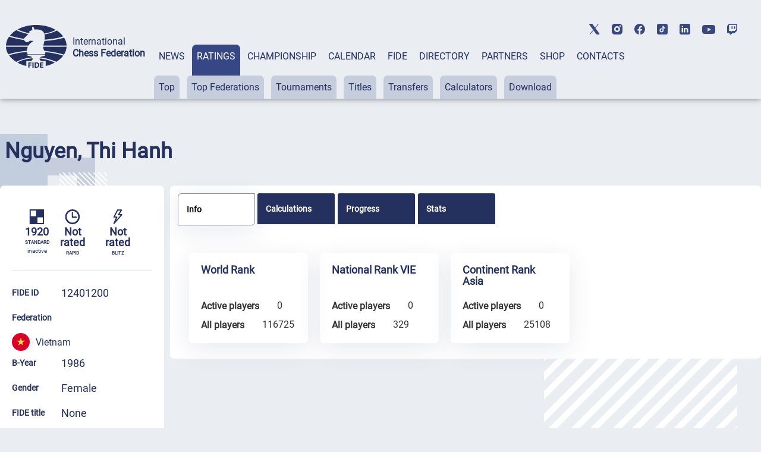

--- FILE ---
content_type: text/html; charset=UTF-8
request_url: https://ratings.fide.com/a_data_opponents.php?pl=12401200
body_size: 1306
content:
[{"id_number":"7103255","name":"Andyka, Pitra","country":"INA"},{"id_number":"5045525","name":"Aparna, Raja","country":"IND"},{"id_number":"12408956","name":"Bach Ngoc Thuy Duong","country":"VIE"},{"id_number":"12401501","name":"Bao Khoa","country":"VIE"},{"id_number":"12400874","name":"Bui, Kim Le","country":"VIE"},{"id_number":"5202620","name":"Cua, Shercila","country":"PHI"},{"id_number":"12400653","name":"Dang, Bich Ngoc","country":"VIE"},{"id_number":"5037840","name":"Dhara, Gupta","country":"IND"},{"id_number":"9900284","name":"Dimagi, Gunasekera","country":"SRI"},{"id_number":"12402273","name":"Do, Huu Thuy Trang","country":"VIE"},{"id_number":"12407275","name":"Do, Thuy Duong","country":"VIE"},{"id_number":"12403547","name":"Doan, Thi Hong Nhung","country":"VIE"},{"id_number":"12400491","name":"Doan, Thi Van Anh","country":"VIE"},{"id_number":"12403326","name":"Ho, Nguyen Minh Phuc","country":"VIE"},{"id_number":"12401757","name":"Ho, Thi Anh Tien","country":"VIE"},{"id_number":"12407526","name":"Ho, Thi Tinh","country":"VIE"},{"id_number":"12400696","name":"Hoang, Le My Anh","country":"VIE"},{"id_number":"12407135","name":"Hoang, Thi Hai Anh","country":"VIE"},{"id_number":"12401455","name":"Hoang, Thi Nhu Y","country":"VIE"},{"id_number":"12403482","name":"Huynh, Thi Hong Suong","country":"VIE"},{"id_number":"5024986","name":"Kanuri, Tejaswi","country":"IND"},{"id_number":"9900233","name":"Karunanayake, Chathuri","country":"SRI"},{"id_number":"1322079","name":"Kuich, Gero","country":"SUI"},{"id_number":"5019958","name":"Kulkarni, Ketaki","country":"IND"},{"id_number":"5018650","name":"Lakshmi, Sahiti P.","country":"IND"},{"id_number":"12401005","name":"Le Thanh Tu","country":"VIE"},{"id_number":"12403970","name":"Le Thi Nhu Quynh","country":"VIE"},{"id_number":"12412252","name":"Le, Bich Lien","country":"VIE"},{"id_number":"12401854","name":"Le, Hoang Tran Chau","country":"VIE"},{"id_number":"12400572","name":"Le, Kieu Thien Kim","country":"VIE"},{"id_number":"12401536","name":"Le, Phu Nguyen Thao","country":"VIE"},{"id_number":"12401994","name":"Le, Thi Ha","country":"VIE"},{"id_number":"12401340","name":"Le, Thi Hoa","country":"VIE"},{"id_number":"12403342","name":"Le, Thi Kim Ngan","country":"VIE"},{"id_number":"12402486","name":"Le, Thi Minh Tho","country":"VIE"},{"id_number":"12400254","name":"Le, Thi Phuong Lien","country":"VIE"},{"id_number":"12407453","name":"Le, Thuy Vi","country":"VIE"},{"id_number":"12401013","name":"Luong Phuong Hanh","country":"VIE"},{"id_number":"12401846","name":"Mai, Thien Kim Ngoc Diep","country":"VIE"},{"id_number":"12400505","name":"Ngo, Thi Kim Tuyen","country":"VIE"},{"id_number":"12408743","name":"Nguyen Ha Minh Anh","country":"VIE"},{"id_number":"12400688","name":"Nguyen Ngoc Thuy Trang","country":"VIE"},{"id_number":"12401676","name":"Nguyen Thi Mai Hung","country":"VIE"},{"id_number":"12404080","name":"Nguyen Thi Minh Oanh","country":"VIE"},{"id_number":"12400300","name":"Nguyen Thi Thanh An","country":"VIE"},{"id_number":"12404012","name":"Nguyen Xuan Nhi","country":"VIE"},{"id_number":"12402761","name":"Nguyen, Dang Hong Phuc","country":"VIE"},{"id_number":"12401714","name":"Nguyen, Thi Diem Huong","country":"VIE"},{"id_number":"12406929","name":"Nguyen, Thi Minh Thu","country":"VIE"},{"id_number":"12407186","name":"Nguyen, Thi Nhac","country":"VIE"},{"id_number":"12407232","name":"Nguyen, Thi Thao Linh","country":"VIE"},{"id_number":"12404365","name":"Nguyen, Thi Thu Huyen","country":"VIE"},{"id_number":"12400564","name":"Nguyen, Thi Thuy","country":"VIE"},{"id_number":"12400270","name":"Nguyen, Thi Tuong Van","country":"VIE"},{"id_number":"12412872","name":"Nguyen, Tran Minh Thu","country":"VIE"},{"id_number":"12402311","name":"Nguyen, Truong Bao Tran","country":"VIE"},{"id_number":"12402575","name":"Pham Thi Thu Hien","country":"VIE"},{"id_number":"12401285","name":"Pham, Bich Ngoc","country":"CAN"},{"id_number":"12407461","name":"Pham, Thi Kim Long","country":"VIE"},{"id_number":"12401935","name":"Pham, Thi Thu Hoai","country":"VIE"},{"id_number":"12409251","name":"Pham, Thi Thuy Hoa","country":"VIE"},{"id_number":"12403156","name":"Phan Nguyen Ha Nhu","country":"VIE"},{"id_number":"12401684","name":"Phan, Nguyen Mai Chi","country":"AUS"},{"id_number":"12409260","name":"Phan, Thao Nguyen","country":"VIE"},{"id_number":"5015600","name":"Rajadharshini, M.","country":"IND"},{"id_number":"5204020","name":"Rivera, Daisy","country":"PHI"},{"id_number":"5011965","name":"S. Nabeela Farheen","country":"IND"},{"id_number":"7101198","name":"Sihite, Chelsie Monica Ignesias","country":"INA"},{"id_number":"12401803","name":"Ton Nu Hong An","country":"VIE"},{"id_number":"12403407","name":"Tran, Le Dan Thuy","country":"VIE"},{"id_number":"12400807","name":"Tran, Le Tu Uyen","country":"VIE"},{"id_number":"12401811","name":"Tran, Ngoc Lan","country":"VIE"},{"id_number":"12407291","name":"Tran, Thi Kim Cuong","country":"VIE"},{"id_number":"12403415","name":"Tran, Thi Mong Thu","country":"VIE"},{"id_number":"12404829","name":"Tran, Vuong Mai Khanh","country":"VIE"},{"id_number":"12401838","name":"Vo, Thi Kim Phung","country":"VIE"},{"id_number":"12403172","name":"Vu Khanh Linh","country":"VIE"}]